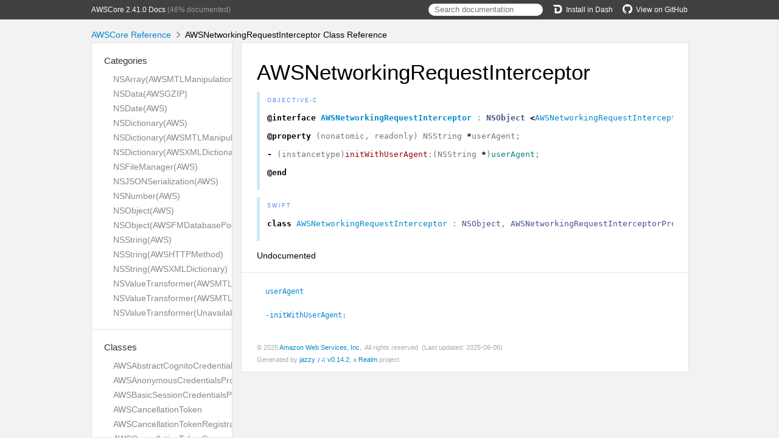

--- FILE ---
content_type: text/html; charset=utf-8
request_url: https://aws-amplify.github.io/aws-sdk-ios/docs/reference/AWSCore/Classes/AWSNetworkingRequestInterceptor.html
body_size: 5632
content:
<!DOCTYPE html>
<html lang="en">
  <head>
    <title>AWSNetworkingRequestInterceptor Class Reference</title>
    <link rel="stylesheet" type="text/css" href="../css/jazzy.css" />
    <link rel="stylesheet" type="text/css" href="../css/highlight.css" />
    <meta charset='utf-8'>
    <script src="../js/jquery.min.js" defer></script>
    <script src="../js/jazzy.js" defer></script>
    
    <script src="../js/lunr.min.js" defer></script>
    <script src="../js/typeahead.jquery.js" defer></script>
    <script src="../js/jazzy.search.js" defer></script>
  </head>
  <body>
    <a name="//apple_ref/objc/Class/AWSNetworkingRequestInterceptor" class="dashAnchor"></a>
    <a title="AWSNetworkingRequestInterceptor Class Reference"></a>
    <header>
      <div class="content-wrapper">
        <p><a href="../index.html">AWSCore 2.41.0 Docs</a> (46% documented)</p>
        <p class="header-right"><a href="https://github.com/aws-amplify/aws-sdk-ios"><img src="../img/gh.png" alt="GitHub"/>View on GitHub</a></p>
        <p class="header-right"><a href="dash-feed://https%3A%2F%2Faws-amplify.github.io%2Faws-sdk-ios%2Fdocs%2Freference%2Fdocsets%2FAWSCore.xml"><img src="../img/dash.png" alt="Dash"/>Install in Dash</a></p>
        <div class="header-right">
          <form role="search" action="../search.json">
            <input type="text" placeholder="Search documentation" data-typeahead>
          </form>
        </div>
      </div>
    </header>
    <div class="content-wrapper">
      <p id="breadcrumbs">
        <a href="../index.html">AWSCore Reference</a>
        <img id="carat" src="../img/carat.png" alt=""/>
        AWSNetworkingRequestInterceptor Class Reference
      </p>
    </div>
    <div class="content-wrapper">
      <nav class="sidebar">
        <ul class="nav-groups">
          <li class="nav-group-name">
            <a href="../Categories.html">Categories</a>
            <ul class="nav-group-tasks">
              <li class="nav-group-task">
                <a href="../Categories/NSArray%28AWSMTLManipulationAdditions%29.html">NSArray(AWSMTLManipulationAdditions)</a>
              </li>
              <li class="nav-group-task">
                <a href="../Categories/NSData%28AWSGZIP%29.html">NSData(AWSGZIP)</a>
              </li>
              <li class="nav-group-task">
                <a href="../Categories/NSDate%28AWS%29.html">NSDate(AWS)</a>
              </li>
              <li class="nav-group-task">
                <a href="../Categories/NSDictionary%28AWS%29.html">NSDictionary(AWS)</a>
              </li>
              <li class="nav-group-task">
                <a href="../Categories/NSDictionary%28AWSMTLManipulationAdditions%29.html">NSDictionary(AWSMTLManipulationAdditions)</a>
              </li>
              <li class="nav-group-task">
                <a href="../Categories/NSDictionary%28AWSXMLDictionary%29.html">NSDictionary(AWSXMLDictionary)</a>
              </li>
              <li class="nav-group-task">
                <a href="../Categories/NSFileManager%28AWS%29.html">NSFileManager(AWS)</a>
              </li>
              <li class="nav-group-task">
                <a href="../Categories/NSJSONSerialization%28AWS%29.html">NSJSONSerialization(AWS)</a>
              </li>
              <li class="nav-group-task">
                <a href="../Categories/NSNumber%28AWS%29.html">NSNumber(AWS)</a>
              </li>
              <li class="nav-group-task">
                <a href="../Categories/NSObject%28AWS%29.html">NSObject(AWS)</a>
              </li>
              <li class="nav-group-task">
                <a href="../Categories/NSObject%28AWSFMDatabasePoolDelegate%29.html">NSObject(AWSFMDatabasePoolDelegate)</a>
              </li>
              <li class="nav-group-task">
                <a href="../Categories/NSString%28AWS%29.html">NSString(AWS)</a>
              </li>
              <li class="nav-group-task">
                <a href="../Categories/NSString%28AWSHTTPMethod%29.html">NSString(AWSHTTPMethod)</a>
              </li>
              <li class="nav-group-task">
                <a href="../Categories/NSString%28AWSXMLDictionary%29.html">NSString(AWSXMLDictionary)</a>
              </li>
              <li class="nav-group-task">
                <a href="../Categories/NSValueTransformer%28AWSMTLInversionAdditions%29.html">NSValueTransformer(AWSMTLInversionAdditions)</a>
              </li>
              <li class="nav-group-task">
                <a href="../Categories/NSValueTransformer%28AWSMTLPredefinedTransformerAdditions%29.html">NSValueTransformer(AWSMTLPredefinedTransformerAdditions)</a>
              </li>
              <li class="nav-group-task">
                <a href="../Categories/NSValueTransformer%28UnavailableAWSMTLPredefinedTransformerAdditions%29.html">NSValueTransformer(UnavailableAWSMTLPredefinedTransformerAdditions)</a>
              </li>
            </ul>
          </li>
          <li class="nav-group-name">
            <a href="../Classes.html">Classes</a>
            <ul class="nav-group-tasks">
              <li class="nav-group-task">
                <a href="../Classes/AWSAbstractCognitoCredentialsProviderHelper.html">AWSAbstractCognitoCredentialsProviderHelper</a>
              </li>
              <li class="nav-group-task">
                <a href="../Classes.html#/c:objc(cs)AWSAnonymousCredentialsProvider">AWSAnonymousCredentialsProvider</a>
              </li>
              <li class="nav-group-task">
                <a href="../Classes/AWSBasicSessionCredentialsProvider.html">AWSBasicSessionCredentialsProvider</a>
              </li>
              <li class="nav-group-task">
                <a href="../Classes/AWSCancellationToken.html">AWSCancellationToken</a>
              </li>
              <li class="nav-group-task">
                <a href="../Classes/AWSCancellationTokenRegistration.html">AWSCancellationTokenRegistration</a>
              </li>
              <li class="nav-group-task">
                <a href="../Classes/AWSCancellationTokenSource.html">AWSCancellationTokenSource</a>
              </li>
              <li class="nav-group-task">
                <a href="../Classes/AWSClientContext.html">AWSClientContext</a>
              </li>
              <li class="nav-group-task">
                <a href="../Classes/AWSCognitoCredentialsProvider.html">AWSCognitoCredentialsProvider</a>
              </li>
              <li class="nav-group-task">
                <a href="../Classes/AWSCognitoCredentialsProviderHelper.html">AWSCognitoCredentialsProviderHelper</a>
              </li>
              <li class="nav-group-task">
                <a href="../Classes/AWSCognitoIdentity.html">AWSCognitoIdentity</a>
              </li>
              <li class="nav-group-task">
                <a href="../Classes/AWSCognitoIdentityCognitoIdentityProvider.html">AWSCognitoIdentityCognitoIdentityProvider</a>
              </li>
              <li class="nav-group-task">
                <a href="../Classes/AWSCognitoIdentityCreateIdentityPoolInput.html">AWSCognitoIdentityCreateIdentityPoolInput</a>
              </li>
              <li class="nav-group-task">
                <a href="../Classes/AWSCognitoIdentityCredentials.html">AWSCognitoIdentityCredentials</a>
              </li>
              <li class="nav-group-task">
                <a href="../Classes/AWSCognitoIdentityDeleteIdentitiesInput.html">AWSCognitoIdentityDeleteIdentitiesInput</a>
              </li>
              <li class="nav-group-task">
                <a href="../Classes/AWSCognitoIdentityDeleteIdentitiesResponse.html">AWSCognitoIdentityDeleteIdentitiesResponse</a>
              </li>
              <li class="nav-group-task">
                <a href="../Classes/AWSCognitoIdentityDeleteIdentityPoolInput.html">AWSCognitoIdentityDeleteIdentityPoolInput</a>
              </li>
              <li class="nav-group-task">
                <a href="../Classes/AWSCognitoIdentityDescribeIdentityInput.html">AWSCognitoIdentityDescribeIdentityInput</a>
              </li>
              <li class="nav-group-task">
                <a href="../Classes/AWSCognitoIdentityDescribeIdentityPoolInput.html">AWSCognitoIdentityDescribeIdentityPoolInput</a>
              </li>
              <li class="nav-group-task">
                <a href="../Classes/AWSCognitoIdentityGetCredentialsForIdentityInput.html">AWSCognitoIdentityGetCredentialsForIdentityInput</a>
              </li>
              <li class="nav-group-task">
                <a href="../Classes/AWSCognitoIdentityGetCredentialsForIdentityResponse.html">AWSCognitoIdentityGetCredentialsForIdentityResponse</a>
              </li>
              <li class="nav-group-task">
                <a href="../Classes/AWSCognitoIdentityGetIdInput.html">AWSCognitoIdentityGetIdInput</a>
              </li>
              <li class="nav-group-task">
                <a href="../Classes/AWSCognitoIdentityGetIdResponse.html">AWSCognitoIdentityGetIdResponse</a>
              </li>
              <li class="nav-group-task">
                <a href="../Classes/AWSCognitoIdentityGetIdentityPoolRolesInput.html">AWSCognitoIdentityGetIdentityPoolRolesInput</a>
              </li>
              <li class="nav-group-task">
                <a href="../Classes/AWSCognitoIdentityGetIdentityPoolRolesResponse.html">AWSCognitoIdentityGetIdentityPoolRolesResponse</a>
              </li>
              <li class="nav-group-task">
                <a href="../Classes/AWSCognitoIdentityGetOpenIdTokenForDeveloperIdentityInput.html">AWSCognitoIdentityGetOpenIdTokenForDeveloperIdentityInput</a>
              </li>
              <li class="nav-group-task">
                <a href="../Classes/AWSCognitoIdentityGetOpenIdTokenForDeveloperIdentityResponse.html">AWSCognitoIdentityGetOpenIdTokenForDeveloperIdentityResponse</a>
              </li>
              <li class="nav-group-task">
                <a href="../Classes/AWSCognitoIdentityGetOpenIdTokenInput.html">AWSCognitoIdentityGetOpenIdTokenInput</a>
              </li>
              <li class="nav-group-task">
                <a href="../Classes/AWSCognitoIdentityGetOpenIdTokenResponse.html">AWSCognitoIdentityGetOpenIdTokenResponse</a>
              </li>
              <li class="nav-group-task">
                <a href="../Classes/AWSCognitoIdentityGetPrincipalTagAttributeMapInput.html">AWSCognitoIdentityGetPrincipalTagAttributeMapInput</a>
              </li>
              <li class="nav-group-task">
                <a href="../Classes/AWSCognitoIdentityGetPrincipalTagAttributeMapResponse.html">AWSCognitoIdentityGetPrincipalTagAttributeMapResponse</a>
              </li>
              <li class="nav-group-task">
                <a href="../Classes/AWSCognitoIdentityIdentityDescription.html">AWSCognitoIdentityIdentityDescription</a>
              </li>
              <li class="nav-group-task">
                <a href="../Classes/AWSCognitoIdentityIdentityPool.html">AWSCognitoIdentityIdentityPool</a>
              </li>
              <li class="nav-group-task">
                <a href="../Classes/AWSCognitoIdentityIdentityPoolShortDescription.html">AWSCognitoIdentityIdentityPoolShortDescription</a>
              </li>
              <li class="nav-group-task">
                <a href="../Classes/AWSCognitoIdentityListIdentitiesInput.html">AWSCognitoIdentityListIdentitiesInput</a>
              </li>
              <li class="nav-group-task">
                <a href="../Classes/AWSCognitoIdentityListIdentitiesResponse.html">AWSCognitoIdentityListIdentitiesResponse</a>
              </li>
              <li class="nav-group-task">
                <a href="../Classes/AWSCognitoIdentityListIdentityPoolsInput.html">AWSCognitoIdentityListIdentityPoolsInput</a>
              </li>
              <li class="nav-group-task">
                <a href="../Classes/AWSCognitoIdentityListIdentityPoolsResponse.html">AWSCognitoIdentityListIdentityPoolsResponse</a>
              </li>
              <li class="nav-group-task">
                <a href="../Classes/AWSCognitoIdentityListTagsForResourceInput.html">AWSCognitoIdentityListTagsForResourceInput</a>
              </li>
              <li class="nav-group-task">
                <a href="../Classes/AWSCognitoIdentityListTagsForResourceResponse.html">AWSCognitoIdentityListTagsForResourceResponse</a>
              </li>
              <li class="nav-group-task">
                <a href="../Classes/AWSCognitoIdentityLookupDeveloperIdentityInput.html">AWSCognitoIdentityLookupDeveloperIdentityInput</a>
              </li>
              <li class="nav-group-task">
                <a href="../Classes/AWSCognitoIdentityLookupDeveloperIdentityResponse.html">AWSCognitoIdentityLookupDeveloperIdentityResponse</a>
              </li>
              <li class="nav-group-task">
                <a href="../Classes/AWSCognitoIdentityMappingRule.html">AWSCognitoIdentityMappingRule</a>
              </li>
              <li class="nav-group-task">
                <a href="../Classes/AWSCognitoIdentityMergeDeveloperIdentitiesInput.html">AWSCognitoIdentityMergeDeveloperIdentitiesInput</a>
              </li>
              <li class="nav-group-task">
                <a href="../Classes/AWSCognitoIdentityMergeDeveloperIdentitiesResponse.html">AWSCognitoIdentityMergeDeveloperIdentitiesResponse</a>
              </li>
              <li class="nav-group-task">
                <a href="../Classes/AWSCognitoIdentityResources.html">AWSCognitoIdentityResources</a>
              </li>
              <li class="nav-group-task">
                <a href="../Classes/AWSCognitoIdentityRoleMapping.html">AWSCognitoIdentityRoleMapping</a>
              </li>
              <li class="nav-group-task">
                <a href="../Classes/AWSCognitoIdentityRulesConfigurationType.html">AWSCognitoIdentityRulesConfigurationType</a>
              </li>
              <li class="nav-group-task">
                <a href="../Classes/AWSCognitoIdentitySetIdentityPoolRolesInput.html">AWSCognitoIdentitySetIdentityPoolRolesInput</a>
              </li>
              <li class="nav-group-task">
                <a href="../Classes/AWSCognitoIdentitySetPrincipalTagAttributeMapInput.html">AWSCognitoIdentitySetPrincipalTagAttributeMapInput</a>
              </li>
              <li class="nav-group-task">
                <a href="../Classes/AWSCognitoIdentitySetPrincipalTagAttributeMapResponse.html">AWSCognitoIdentitySetPrincipalTagAttributeMapResponse</a>
              </li>
              <li class="nav-group-task">
                <a href="../Classes/AWSCognitoIdentityTagResourceInput.html">AWSCognitoIdentityTagResourceInput</a>
              </li>
              <li class="nav-group-task">
                <a href="../Classes.html#/c:objc(cs)AWSCognitoIdentityTagResourceResponse">AWSCognitoIdentityTagResourceResponse</a>
              </li>
              <li class="nav-group-task">
                <a href="../Classes/AWSCognitoIdentityUnlinkDeveloperIdentityInput.html">AWSCognitoIdentityUnlinkDeveloperIdentityInput</a>
              </li>
              <li class="nav-group-task">
                <a href="../Classes/AWSCognitoIdentityUnlinkIdentityInput.html">AWSCognitoIdentityUnlinkIdentityInput</a>
              </li>
              <li class="nav-group-task">
                <a href="../Classes/AWSCognitoIdentityUnprocessedIdentityId.html">AWSCognitoIdentityUnprocessedIdentityId</a>
              </li>
              <li class="nav-group-task">
                <a href="../Classes/AWSCognitoIdentityUntagResourceInput.html">AWSCognitoIdentityUntagResourceInput</a>
              </li>
              <li class="nav-group-task">
                <a href="../Classes.html#/c:objc(cs)AWSCognitoIdentityUntagResourceResponse">AWSCognitoIdentityUntagResourceResponse</a>
              </li>
              <li class="nav-group-task">
                <a href="../Classes/AWSCredentials.html">AWSCredentials</a>
              </li>
              <li class="nav-group-task">
                <a href="../Classes/AWSDDASLLogCapture.html">AWSDDASLLogCapture</a>
              </li>
              <li class="nav-group-task">
                <a href="../Classes/AWSDDASLLogger.html">AWSDDASLLogger</a>
              </li>
              <li class="nav-group-task">
                <a href="../Classes/AWSDDAbstractDatabaseLogger.html">AWSDDAbstractDatabaseLogger</a>
              </li>
              <li class="nav-group-task">
                <a href="../Classes/AWSDDAbstractLogger.html">AWSDDAbstractLogger</a>
              </li>
              <li class="nav-group-task">
                <a href="../Classes.html#/c:objc(cs)AWSDDAtomicCounter">AWSDDAtomicCounter</a>
              </li>
              <li class="nav-group-task">
                <a href="../Classes/AWSDDContextAllowlistFilterLogFormatter.html">AWSDDContextAllowlistFilterLogFormatter</a>
              </li>
              <li class="nav-group-task">
                <a href="../Classes/AWSDDContextDenylistFilterLogFormatter.html">AWSDDContextDenylistFilterLogFormatter</a>
              </li>
              <li class="nav-group-task">
                <a href="../Classes/AWSDDDispatchQueueLogFormatter.html">AWSDDDispatchQueueLogFormatter</a>
              </li>
              <li class="nav-group-task">
                <a href="../Classes/AWSDDFileLogPlainTextMessageSerializer.html">AWSDDFileLogPlainTextMessageSerializer</a>
              </li>
              <li class="nav-group-task">
                <a href="../Classes/AWSDDFileLogger.html">AWSDDFileLogger</a>
              </li>
              <li class="nav-group-task">
                <a href="../Classes/AWSDDLog.html">AWSDDLog</a>
              </li>
              <li class="nav-group-task">
                <a href="../Classes/AWSDDLogFileFormatterDefault.html">AWSDDLogFileFormatterDefault</a>
              </li>
              <li class="nav-group-task">
                <a href="../Classes/AWSDDLogFileInfo.html">AWSDDLogFileInfo</a>
              </li>
              <li class="nav-group-task">
                <a href="../Classes/AWSDDLogFileManagerDefault.html">AWSDDLogFileManagerDefault</a>
              </li>
              <li class="nav-group-task">
                <a href="../Classes/AWSDDLogMessage.html">AWSDDLogMessage</a>
              </li>
              <li class="nav-group-task">
                <a href="../Classes/AWSDDLoggerInformation.html">AWSDDLoggerInformation</a>
              </li>
              <li class="nav-group-task">
                <a href="../Classes/AWSDDMultiFormatter.html">AWSDDMultiFormatter</a>
              </li>
              <li class="nav-group-task">
                <a href="../Classes/AWSDDOSLogger.html">AWSDDOSLogger</a>
              </li>
              <li class="nav-group-task">
                <a href="../Classes/AWSDDTTYLogger.html">AWSDDTTYLogger</a>
              </li>
              <li class="nav-group-task">
                <a href="../Classes/AWSEC2ParamBuilder.html">AWSEC2ParamBuilder</a>
              </li>
              <li class="nav-group-task">
                <a href="../Classes.html#/c:objc(cs)AWSEC2TimestampSerialization">AWSEC2TimestampSerialization</a>
              </li>
              <li class="nav-group-task">
                <a href="../Classes/AWSEndpoint.html">AWSEndpoint</a>
              </li>
              <li class="nav-group-task">
                <a href="../Classes/AWSExecutor.html">AWSExecutor</a>
              </li>
              <li class="nav-group-task">
                <a href="../Classes/AWSFMDatabase.html">AWSFMDatabase</a>
              </li>
              <li class="nav-group-task">
                <a href="../Classes/AWSFMDatabasePool.html">AWSFMDatabasePool</a>
              </li>
              <li class="nav-group-task">
                <a href="../Classes/AWSFMDatabaseQueue.html">AWSFMDatabaseQueue</a>
              </li>
              <li class="nav-group-task">
                <a href="../Classes/AWSFMResultSet.html">AWSFMResultSet</a>
              </li>
              <li class="nav-group-task">
                <a href="../Classes/AWSFMStatement.html">AWSFMStatement</a>
              </li>
              <li class="nav-group-task">
                <a href="../Classes/AWSInfo.html">AWSInfo</a>
              </li>
              <li class="nav-group-task">
                <a href="../Classes/AWSJSONBuilder.html">AWSJSONBuilder</a>
              </li>
              <li class="nav-group-task">
                <a href="../Classes/AWSJSONDictionary.html">AWSJSONDictionary</a>
              </li>
              <li class="nav-group-task">
                <a href="../Classes/AWSJSONParser.html">AWSJSONParser</a>
              </li>
              <li class="nav-group-task">
                <a href="../Classes/AWSJSONRequestSerializer.html">AWSJSONRequestSerializer</a>
              </li>
              <li class="nav-group-task">
                <a href="../Classes/AWSJSONResponseSerializer.html">AWSJSONResponseSerializer</a>
              </li>
              <li class="nav-group-task">
                <a href="../Classes.html#/c:objc(cs)AWSJSONTimestampSerialization">AWSJSONTimestampSerialization</a>
              </li>
              <li class="nav-group-task">
                <a href="../Classes/AWSKSReachability.html">AWSKSReachability</a>
              </li>
              <li class="nav-group-task">
                <a href="../Classes/AWSKSReachableOperation.html">AWSKSReachableOperation</a>
              </li>
              <li class="nav-group-task">
                <a href="../Classes/AWSLogger.html">AWSLogger</a>
              </li>
              <li class="nav-group-task">
                <a href="../Classes/AWSMTLJSONAdapter.html">AWSMTLJSONAdapter</a>
              </li>
              <li class="nav-group-task">
                <a href="../Classes/AWSMTLManagedObjectAdapter.html">AWSMTLManagedObjectAdapter</a>
              </li>
              <li class="nav-group-task">
                <a href="../Classes/AWSMTLModel.html">AWSMTLModel</a>
              </li>
              <li class="nav-group-task">
                <a href="../Classes/AWSMTLValueTransformer.html">AWSMTLValueTransformer</a>
              </li>
              <li class="nav-group-task">
                <a href="../Classes.html#/c:objc(cs)AWSModel">AWSModel</a>
              </li>
              <li class="nav-group-task">
                <a href="../Classes/AWSModelUtility.html">AWSModelUtility</a>
              </li>
              <li class="nav-group-task">
                <a href="../Classes/AWSNSCodingUtilities.html">AWSNSCodingUtilities</a>
              </li>
              <li class="nav-group-task">
                <a href="../Classes/AWSNetworking.html">AWSNetworking</a>
              </li>
              <li class="nav-group-task">
                <a href="../Classes/AWSNetworkingConfiguration.html">AWSNetworkingConfiguration</a>
              </li>
              <li class="nav-group-task">
                <a href="../Classes/AWSNetworkingHelpers.html">AWSNetworkingHelpers</a>
              </li>
              <li class="nav-group-task">
                <a href="../Classes/AWSNetworkingRequest.html">AWSNetworkingRequest</a>
              </li>
              <li class="nav-group-task">
                <a href="../Classes/AWSNetworkingRequestInterceptor.html">AWSNetworkingRequestInterceptor</a>
              </li>
              <li class="nav-group-task">
                <a href="../Classes/AWSQueryParamBuilder.html">AWSQueryParamBuilder</a>
              </li>
              <li class="nav-group-task">
                <a href="../Classes/AWSQueryStringRequestSerializer.html">AWSQueryStringRequestSerializer</a>
              </li>
              <li class="nav-group-task">
                <a href="../Classes.html#/c:objc(cs)AWSQueryTimestampSerialization">AWSQueryTimestampSerialization</a>
              </li>
              <li class="nav-group-task">
                <a href="../Classes/AWSRequest.html">AWSRequest</a>
              </li>
              <li class="nav-group-task">
                <a href="../Classes/AWSS3ChunkedEncodingInputStream.html">AWSS3ChunkedEncodingInputStream</a>
              </li>
              <li class="nav-group-task">
                <a href="../Classes/AWSSTS.html">AWSSTS</a>
              </li>
              <li class="nav-group-task">
                <a href="../Classes/AWSSTSAssumeRoleRequest.html">AWSSTSAssumeRoleRequest</a>
              </li>
              <li class="nav-group-task">
                <a href="../Classes/AWSSTSAssumeRoleResponse.html">AWSSTSAssumeRoleResponse</a>
              </li>
              <li class="nav-group-task">
                <a href="../Classes/AWSSTSAssumeRoleWithSAMLRequest.html">AWSSTSAssumeRoleWithSAMLRequest</a>
              </li>
              <li class="nav-group-task">
                <a href="../Classes/AWSSTSAssumeRoleWithSAMLResponse.html">AWSSTSAssumeRoleWithSAMLResponse</a>
              </li>
              <li class="nav-group-task">
                <a href="../Classes/AWSSTSAssumeRoleWithWebIdentityRequest.html">AWSSTSAssumeRoleWithWebIdentityRequest</a>
              </li>
              <li class="nav-group-task">
                <a href="../Classes/AWSSTSAssumeRoleWithWebIdentityResponse.html">AWSSTSAssumeRoleWithWebIdentityResponse</a>
              </li>
              <li class="nav-group-task">
                <a href="../Classes/AWSSTSAssumedRoleUser.html">AWSSTSAssumedRoleUser</a>
              </li>
              <li class="nav-group-task">
                <a href="../Classes/AWSSTSCredentials.html">AWSSTSCredentials</a>
              </li>
              <li class="nav-group-task">
                <a href="../Classes/AWSSTSDecodeAuthorizationMessageRequest.html">AWSSTSDecodeAuthorizationMessageRequest</a>
              </li>
              <li class="nav-group-task">
                <a href="../Classes/AWSSTSDecodeAuthorizationMessageResponse.html">AWSSTSDecodeAuthorizationMessageResponse</a>
              </li>
              <li class="nav-group-task">
                <a href="../Classes/AWSSTSFederatedUser.html">AWSSTSFederatedUser</a>
              </li>
              <li class="nav-group-task">
                <a href="../Classes/AWSSTSGetAccessKeyInfoRequest.html">AWSSTSGetAccessKeyInfoRequest</a>
              </li>
              <li class="nav-group-task">
                <a href="../Classes/AWSSTSGetAccessKeyInfoResponse.html">AWSSTSGetAccessKeyInfoResponse</a>
              </li>
              <li class="nav-group-task">
                <a href="../Classes.html#/c:objc(cs)AWSSTSGetCallerIdentityRequest">AWSSTSGetCallerIdentityRequest</a>
              </li>
              <li class="nav-group-task">
                <a href="../Classes/AWSSTSGetCallerIdentityResponse.html">AWSSTSGetCallerIdentityResponse</a>
              </li>
              <li class="nav-group-task">
                <a href="../Classes/AWSSTSGetFederationTokenRequest.html">AWSSTSGetFederationTokenRequest</a>
              </li>
              <li class="nav-group-task">
                <a href="../Classes/AWSSTSGetFederationTokenResponse.html">AWSSTSGetFederationTokenResponse</a>
              </li>
              <li class="nav-group-task">
                <a href="../Classes/AWSSTSGetSessionTokenRequest.html">AWSSTSGetSessionTokenRequest</a>
              </li>
              <li class="nav-group-task">
                <a href="../Classes/AWSSTSGetSessionTokenResponse.html">AWSSTSGetSessionTokenResponse</a>
              </li>
              <li class="nav-group-task">
                <a href="../Classes/AWSSTSPolicyDescriptorType.html">AWSSTSPolicyDescriptorType</a>
              </li>
              <li class="nav-group-task">
                <a href="../Classes/AWSSTSProvidedContext.html">AWSSTSProvidedContext</a>
              </li>
              <li class="nav-group-task">
                <a href="../Classes/AWSSTSResources.html">AWSSTSResources</a>
              </li>
              <li class="nav-group-task">
                <a href="../Classes/AWSSTSTag.html">AWSSTSTag</a>
              </li>
              <li class="nav-group-task">
                <a href="../Classes/AWSService.html">AWSService</a>
              </li>
              <li class="nav-group-task">
                <a href="../Classes/AWSServiceConfiguration.html">AWSServiceConfiguration</a>
              </li>
              <li class="nav-group-task">
                <a href="../Classes/AWSServiceInfo.html">AWSServiceInfo</a>
              </li>
              <li class="nav-group-task">
                <a href="../Classes/AWSServiceManager.html">AWSServiceManager</a>
              </li>
              <li class="nav-group-task">
                <a href="../Classes/AWSSignatureSignerUtility.html">AWSSignatureSignerUtility</a>
              </li>
              <li class="nav-group-task">
                <a href="../Classes/AWSSignatureV2Signer.html">AWSSignatureV2Signer</a>
              </li>
              <li class="nav-group-task">
                <a href="../Classes/AWSSignatureV4Signer.html">AWSSignatureV4Signer</a>
              </li>
              <li class="nav-group-task">
                <a href="../Classes/AWSStaticCredentialsProvider.html">AWSStaticCredentialsProvider</a>
              </li>
              <li class="nav-group-task">
                <a href="../Classes/AWSSynchronizedMutableDictionary.html">AWSSynchronizedMutableDictionary</a>
              </li>
              <li class="nav-group-task">
                <a href="../Classes/AWSTask.html">AWSTask</a>
              </li>
              <li class="nav-group-task">
                <a href="../Classes/AWSTaskCompletionSource.html">AWSTaskCompletionSource</a>
              </li>
              <li class="nav-group-task">
                <a href="../Classes/AWSTimestampSerialization.html">AWSTimestampSerialization</a>
              </li>
              <li class="nav-group-task">
                <a href="../Classes/AWSUICKeyChainStore.html">AWSUICKeyChainStore</a>
              </li>
              <li class="nav-group-task">
                <a href="../Classes/AWSURLRequestRetryHandler.html">AWSURLRequestRetryHandler</a>
              </li>
              <li class="nav-group-task">
                <a href="../Classes/AWSURLSessionManager.html">AWSURLSessionManager</a>
              </li>
              <li class="nav-group-task">
                <a href="../Classes/AWSWebIdentityCredentialsProvider.html">AWSWebIdentityCredentialsProvider</a>
              </li>
              <li class="nav-group-task">
                <a href="../Classes/AWSXMLBuilder.html">AWSXMLBuilder</a>
              </li>
              <li class="nav-group-task">
                <a href="../Classes/AWSXMLDictionaryParser.html">AWSXMLDictionaryParser</a>
              </li>
              <li class="nav-group-task">
                <a href="../Classes/AWSXMLParser.html">AWSXMLParser</a>
              </li>
              <li class="nav-group-task">
                <a href="../Classes/AWSXMLRequestSerializer.html">AWSXMLRequestSerializer</a>
              </li>
              <li class="nav-group-task">
                <a href="../Classes/AWSXMLResponseSerializer.html">AWSXMLResponseSerializer</a>
              </li>
              <li class="nav-group-task">
                <a href="../Classes.html#/c:objc(cs)AWSXMLTimestampSerialization">AWSXMLTimestampSerialization</a>
              </li>
            </ul>
          </li>
          <li class="nav-group-name">
            <a href="../Constants.html">Constants</a>
            <ul class="nav-group-tasks">
              <li class="nav-group-task">
                <a href="../Constants.html#/c:@AWSBoltsFrameworkVersionString">AWSBoltsFrameworkVersionString</a>
              </li>
              <li class="nav-group-task">
                <a href="../Constants.html#/c:@AWSClientContextHeader">AWSClientContextHeader</a>
              </li>
              <li class="nav-group-task">
                <a href="../Constants.html#/c:@AWSClientContextHeaderEncoding">AWSClientContextHeaderEncoding</a>
              </li>
              <li class="nav-group-task">
                <a href="../Constants.html#/c:@AWSClientContextVersion">AWSClientContextVersion</a>
              </li>
              <li class="nav-group-task">
                <a href="../Constants.html#/c:@AWSCognitoCredentialsProviderErrorDomain">AWSCognitoCredentialsProviderErrorDomain</a>
              </li>
              <li class="nav-group-task">
                <a href="../Constants.html#/c:@AWSCognitoCredentialsProviderHelperErrorDomain">AWSCognitoCredentialsProviderHelperErrorDomain</a>
              </li>
              <li class="nav-group-task">
                <a href="../Constants.html#/c:@AWSCognitoIdentityErrorDomain">AWSCognitoIdentityErrorDomain</a>
              </li>
              <li class="nav-group-task">
                <a href="../Constants.html#/c:@AWSCognitoIdentityIdChangedNotification">AWSCognitoIdentityIdChangedNotification</a>
              </li>
              <li class="nav-group-task">
                <a href="../Constants.html#/c:@AWSCognitoNotificationNewId">AWSCognitoNotificationNewId</a>
              </li>
              <li class="nav-group-task">
                <a href="../Constants.html#/c:@AWSCognitoNotificationPreviousId">AWSCognitoNotificationPreviousId</a>
              </li>
              <li class="nav-group-task">
                <a href="../Constants.html#/c:@AWSCoreVersionNumber">AWSCoreVersionNumber</a>
              </li>
              <li class="nav-group-task">
                <a href="../Constants.html#/c:@AWSCoreVersionString">AWSCoreVersionString</a>
              </li>
              <li class="nav-group-task">
                <a href="../Constants.html#/c:@AWSDDLoggerNameASL">AWSDDLoggerNameASL</a>
              </li>
              <li class="nav-group-task">
                <a href="../Constants.html#/c:@AWSDDLoggerNameFile">AWSDDLoggerNameFile</a>
              </li>
              <li class="nav-group-task">
                <a href="../Constants.html#/c:@AWSDDLoggerNameOS">AWSDDLoggerNameOS</a>
              </li>
              <li class="nav-group-task">
                <a href="../Constants.html#/c:@AWSDDLoggerNameTTY">AWSDDLoggerNameTTY</a>
              </li>
              <li class="nav-group-task">
                <a href="../Constants.html#/c:@AWSDDQualityOfServiceBackground">AWSDDQualityOfServiceBackground</a>
              </li>
              <li class="nav-group-task">
                <a href="../Constants.html#/c:@AWSDDQualityOfServiceDefault">AWSDDQualityOfServiceDefault</a>
              </li>
              <li class="nav-group-task">
                <a href="../Constants.html#/c:@AWSDDQualityOfServiceUnspecified">AWSDDQualityOfServiceUnspecified</a>
              </li>
              <li class="nav-group-task">
                <a href="../Constants.html#/c:@AWSDDQualityOfServiceUserInitiated">AWSDDQualityOfServiceUserInitiated</a>
              </li>
              <li class="nav-group-task">
                <a href="../Constants.html#/c:@AWSDDQualityOfServiceUserInteractive">AWSDDQualityOfServiceUserInteractive</a>
              </li>
              <li class="nav-group-task">
                <a href="../Constants.html#/c:@AWSDDQualityOfServiceUtility">AWSDDQualityOfServiceUtility</a>
              </li>
              <li class="nav-group-task">
                <a href="../Constants.html#/c:@AWSDateISO8601DateFormat1">AWSDateISO8601DateFormat1</a>
              </li>
              <li class="nav-group-task">
                <a href="../Constants.html#/c:@AWSDateISO8601DateFormat2">AWSDateISO8601DateFormat2</a>
              </li>
              <li class="nav-group-task">
                <a href="../Constants.html#/c:@AWSDateISO8601DateFormat3">AWSDateISO8601DateFormat3</a>
              </li>
              <li class="nav-group-task">
                <a href="../Constants.html#/c:@AWSDateRFC822DateFormat1">AWSDateRFC822DateFormat1</a>
              </li>
              <li class="nav-group-task">
                <a href="../Constants.html#/c:@AWSDateShortDateFormat1">AWSDateShortDateFormat1</a>
              </li>
              <li class="nav-group-task">
                <a href="../Constants.html#/c:@AWSDateShortDateFormat2">AWSDateShortDateFormat2</a>
              </li>
              <li class="nav-group-task">
                <a href="../Constants.html#/c:@AWSEC2ParamBuilderErrorDomain">AWSEC2ParamBuilderErrorDomain</a>
              </li>
              <li class="nav-group-task">
                <a href="../Constants.html#/c:@AWSIdentityProviderAmazonCognitoIdentity">AWSIdentityProviderAmazonCognitoIdentity</a>
              </li>
              <li class="nav-group-task">
                <a href="../Constants.html#/c:@AWSIdentityProviderApple">AWSIdentityProviderApple</a>
              </li>
              <li class="nav-group-task">
                <a href="../Constants.html#/c:@AWSIdentityProviderDigits">AWSIdentityProviderDigits</a>
              </li>
              <li class="nav-group-task">
                <a href="../Constants.html#/c:@AWSIdentityProviderFacebook">AWSIdentityProviderFacebook</a>
              </li>
              <li class="nav-group-task">
                <a href="../Constants.html#/c:@AWSIdentityProviderGoogle">AWSIdentityProviderGoogle</a>
              </li>
              <li class="nav-group-task">
                <a href="../Constants.html#/c:@AWSIdentityProviderLoginWithAmazon">AWSIdentityProviderLoginWithAmazon</a>
              </li>
              <li class="nav-group-task">
                <a href="../Constants.html#/c:@AWSIdentityProviderTwitter">AWSIdentityProviderTwitter</a>
              </li>
              <li class="nav-group-task">
                <a href="../Constants.html#/c:@AWSInfoDefault">AWSInfoDefault</a>
              </li>
              <li class="nav-group-task">
                <a href="../Constants.html#/c:@AWSJSONBuilderErrorDomain">AWSJSONBuilderErrorDomain</a>
              </li>
              <li class="nav-group-task">
                <a href="../Constants.html#/c:@AWSJSONParserErrorDomain">AWSJSONParserErrorDomain</a>
              </li>
              <li class="nav-group-task">
                <a href="../Constants.html#/c:@AWSMTLBooleanValueTransformerName">AWSMTLBooleanValueTransformerName</a>
              </li>
              <li class="nav-group-task">
                <a href="../Constants.html#/c:@AWSMTLJSONAdapterErrorDomain">AWSMTLJSONAdapterErrorDomain</a>
              </li>
              <li class="nav-group-task">
                <a href="../Constants.html#/c:@AWSMTLJSONAdapterErrorInvalidJSONDictionary">AWSMTLJSONAdapterErrorInvalidJSONDictionary</a>
              </li>
              <li class="nav-group-task">
                <a href="../Constants.html#/c:@AWSMTLJSONAdapterErrorInvalidJSONMapping">AWSMTLJSONAdapterErrorInvalidJSONMapping</a>
              </li>
              <li class="nav-group-task">
                <a href="../Constants.html#/c:@AWSMTLJSONAdapterErrorNoClassFound">AWSMTLJSONAdapterErrorNoClassFound</a>
              </li>
              <li class="nav-group-task">
                <a href="../Constants.html#/c:@AWSMTLManagedObjectAdapterErrorDomain">AWSMTLManagedObjectAdapterErrorDomain</a>
              </li>
              <li class="nav-group-task">
                <a href="../Constants.html#/c:@AWSMTLManagedObjectAdapterErrorInitializationFailed">AWSMTLManagedObjectAdapterErrorInitializationFailed</a>
              </li>
              <li class="nav-group-task">
                <a href="../Constants.html#/c:@AWSMTLManagedObjectAdapterErrorInvalidManagedObjectKey">AWSMTLManagedObjectAdapterErrorInvalidManagedObjectKey</a>
              </li>
              <li class="nav-group-task">
                <a href="../Constants.html#/c:@AWSMTLManagedObjectAdapterErrorInvalidManagedObjectMapping">AWSMTLManagedObjectAdapterErrorInvalidManagedObjectMapping</a>
              </li>
              <li class="nav-group-task">
                <a href="../Constants.html#/c:@AWSMTLManagedObjectAdapterErrorNoClassFound">AWSMTLManagedObjectAdapterErrorNoClassFound</a>
              </li>
              <li class="nav-group-task">
                <a href="../Constants.html#/c:@AWSMTLManagedObjectAdapterErrorUniqueFetchRequestFailed">AWSMTLManagedObjectAdapterErrorUniqueFetchRequestFailed</a>
              </li>
              <li class="nav-group-task">
                <a href="../Constants.html#/c:@AWSMTLManagedObjectAdapterErrorUnsupportedManagedObjectPropertyType">AWSMTLManagedObjectAdapterErrorUnsupportedManagedObjectPropertyType</a>
              </li>
              <li class="nav-group-task">
                <a href="../Constants.html#/c:@AWSMTLManagedObjectAdapterErrorUnsupportedRelationshipClass">AWSMTLManagedObjectAdapterErrorUnsupportedRelationshipClass</a>
              </li>
              <li class="nav-group-task">
                <a href="../Constants.html#/c:@AWSMTLURLValueTransformerName">AWSMTLURLValueTransformerName</a>
              </li>
              <li class="nav-group-task">
                <a href="../Constants.html#/c:@AWSMantleVersionNumber">AWSMantleVersionNumber</a>
              </li>
              <li class="nav-group-task">
                <a href="../Constants.html#/c:@AWSMantleVersionString">AWSMantleVersionString</a>
              </li>
              <li class="nav-group-task">
                <a href="../Constants.html#/c:@AWSNetworkingErrorDomain">AWSNetworkingErrorDomain</a>
              </li>
              <li class="nav-group-task">
                <a href="../Constants.html#/c:@AWSQueryParamBuilderErrorDomain">AWSQueryParamBuilderErrorDomain</a>
              </li>
              <li class="nav-group-task">
                <a href="../Constants.html#/c:@AWSResponseObjectErrorUserInfoKey">AWSResponseObjectErrorUserInfoKey</a>
              </li>
              <li class="nav-group-task">
                <a href="../Constants.html#/c:@AWSSTSErrorDomain">AWSSTSErrorDomain</a>
              </li>
              <li class="nav-group-task">
                <a href="../Constants.html#/c:@AWSServiceErrorDomain">AWSServiceErrorDomain</a>
              </li>
              <li class="nav-group-task">
                <a href="../Constants.html#/c:@AWSSignatureV4Algorithm">AWSSignatureV4Algorithm</a>
              </li>
              <li class="nav-group-task">
                <a href="../Constants.html#/c:@AWSSignatureV4Terminator">AWSSignatureV4Terminator</a>
              </li>
              <li class="nav-group-task">
                <a href="../Constants.html#/c:@AWSTaskErrorDomain">AWSTaskErrorDomain</a>
              </li>
              <li class="nav-group-task">
                <a href="../Constants.html#/c:@AWSTaskMultipleErrorsUserInfoKey">AWSTaskMultipleErrorsUserInfoKey</a>
              </li>
              <li class="nav-group-task">
                <a href="../Constants.html#/c:@AWSTimestampSerializationErrorDomain">AWSTimestampSerializationErrorDomain</a>
              </li>
              <li class="nav-group-task">
                <a href="../Constants.html#/c:@AWSUICKeyChainStoreErrorDomain">AWSUICKeyChainStoreErrorDomain</a>
              </li>
              <li class="nav-group-task">
                <a href="../Constants.html#/c:@AWSValidationErrorDomain">AWSValidationErrorDomain</a>
              </li>
              <li class="nav-group-task">
                <a href="../Constants.html#/c:@AWSXMLBuilderErrorDomain">AWSXMLBuilderErrorDomain</a>
              </li>
              <li class="nav-group-task">
                <a href="../Constants.html#/c:AWSXMLDictionary.h@AWSXMLDictionaryAttributePrefix">AWSXMLDictionaryAttributePrefix</a>
              </li>
              <li class="nav-group-task">
                <a href="../Constants.html#/c:AWSXMLDictionary.h@AWSXMLDictionaryAttributesKey">AWSXMLDictionaryAttributesKey</a>
              </li>
              <li class="nav-group-task">
                <a href="../Constants.html#/c:AWSXMLDictionary.h@AWSXMLDictionaryCommentsKey">AWSXMLDictionaryCommentsKey</a>
              </li>
              <li class="nav-group-task">
                <a href="../Constants.html#/c:AWSXMLDictionary.h@AWSXMLDictionaryNodeNameKey">AWSXMLDictionaryNodeNameKey</a>
              </li>
              <li class="nav-group-task">
                <a href="../Constants.html#/c:AWSXMLDictionary.h@AWSXMLDictionaryTextKey">AWSXMLDictionaryTextKey</a>
              </li>
              <li class="nav-group-task">
                <a href="../Constants.html#/c:@AWSXMLParserErrorDomain">AWSXMLParserErrorDomain</a>
              </li>
              <li class="nav-group-task">
                <a href="../Constants.html#/c:@AWSiOSSDKVersion">AWSiOSSDKVersion</a>
              </li>
              <li class="nav-group-task">
                <a href="../Constants.html#/c:@kAWSDDASLAWSDDLogValue">kAWSDDASLAWSDDLogValue</a>
              </li>
              <li class="nav-group-task">
                <a href="../Constants.html#/c:@kAWSDDASLKeyAWSDDLog">kAWSDDASLKeyAWSDDLog</a>
              </li>
              <li class="nav-group-task">
                <a href="../Constants.html#/c:@kAWSDDDefaultLogFilesDiskQuota">kAWSDDDefaultLogFilesDiskQuota</a>
              </li>
              <li class="nav-group-task">
                <a href="../Constants.html#/c:@kAWSDDDefaultLogMaxFileSize">kAWSDDDefaultLogMaxFileSize</a>
              </li>
              <li class="nav-group-task">
                <a href="../Constants.html#/c:@kAWSDDDefaultLogMaxNumLogFiles">kAWSDDDefaultLogMaxNumLogFiles</a>
              </li>
              <li class="nav-group-task">
                <a href="../Constants.html#/c:@kAWSDDDefaultLogRollingFrequency">kAWSDDDefaultLogRollingFrequency</a>
              </li>
              <li class="nav-group-task">
                <a href="../Constants.html#/c:@kAWSMultipleErrorsError">kAWSMultipleErrorsError</a>
              </li>
            </ul>
          </li>
          <li class="nav-group-name">
            <a href="../Enums.html">Enumerations</a>
            <ul class="nav-group-tasks">
              <li class="nav-group-task">
                <a href="../Enums/AWSCognitoCredentialsProviderErrorType.html">AWSCognitoCredentialsProviderErrorType</a>
              </li>
              <li class="nav-group-task">
                <a href="../Enums/AWSCognitoCredentialsProviderHelperErrorType.html">AWSCognitoCredentialsProviderHelperErrorType</a>
              </li>
              <li class="nav-group-task">
                <a href="../Enums/AWSCognitoIdentityAmbiguousRoleResolutionType.html">AWSCognitoIdentityAmbiguousRoleResolutionType</a>
              </li>
              <li class="nav-group-task">
                <a href="../Enums/AWSCognitoIdentityErrorCode.html">AWSCognitoIdentityErrorCode</a>
              </li>
              <li class="nav-group-task">
                <a href="../Enums/AWSCognitoIdentityErrorType.html">AWSCognitoIdentityErrorType</a>
              </li>
              <li class="nav-group-task">
                <a href="../Enums/AWSCognitoIdentityMappingRuleMatchType.html">AWSCognitoIdentityMappingRuleMatchType</a>
              </li>
              <li class="nav-group-task">
                <a href="../Enums/AWSCognitoIdentityRoleMappingType.html">AWSCognitoIdentityRoleMappingType</a>
              </li>
              <li class="nav-group-task">
                <a href="../Enums/AWSDDDispatchQueueLogFormatterMode.html">AWSDDDispatchQueueLogFormatterMode</a>
              </li>
              <li class="nav-group-task">
                <a href="../Enums/AWSDDLogFlag.html">AWSDDLogFlag</a>
              </li>
              <li class="nav-group-task">
                <a href="../Enums/AWSDDLogLevel.html">AWSDDLogLevel</a>
              </li>
              <li class="nav-group-task">
                <a href="../Enums/AWSDDLogMessageOptions.html">AWSDDLogMessageOptions</a>
              </li>
              <li class="nav-group-task">
                <a href="../Enums/AWSEC2ParamBuilderErrorType.html">AWSEC2ParamBuilderErrorType</a>
              </li>
              <li class="nav-group-task">
                <a href="../Enums/AWSHTTPMethod.html">AWSHTTPMethod</a>
              </li>
              <li class="nav-group-task">
                <a href="../Enums/AWSJSONBuilderErrorType.html">AWSJSONBuilderErrorType</a>
              </li>
              <li class="nav-group-task">
                <a href="../Enums/AWSJSONParserErrorType.html">AWSJSONParserErrorType</a>
              </li>
              <li class="nav-group-task">
                <a href="../Enums/AWSLogLevel.html">AWSLogLevel</a>
              </li>
              <li class="nav-group-task">
                <a href="../Enums/AWSMTLModelEncodingBehavior.html">AWSMTLModelEncodingBehavior</a>
              </li>
              <li class="nav-group-task">
                <a href="../Enums/AWSNetworkingErrorType.html">AWSNetworkingErrorType</a>
              </li>
              <li class="nav-group-task">
                <a href="../Enums/AWSNetworkingRetryType.html">AWSNetworkingRetryType</a>
              </li>
              <li class="nav-group-task">
                <a href="../Enums/AWSQueryParamBuilderErrorType.html">AWSQueryParamBuilderErrorType</a>
              </li>
              <li class="nav-group-task">
                <a href="../Enums/AWSRegionType.html">AWSRegionType</a>
              </li>
              <li class="nav-group-task">
                <a href="../Enums/AWSSTSErrorType.html">AWSSTSErrorType</a>
              </li>
              <li class="nav-group-task">
                <a href="../Enums/AWSServiceErrorType.html">AWSServiceErrorType</a>
              </li>
              <li class="nav-group-task">
                <a href="../Enums/AWSServiceType.html">AWSServiceType</a>
              </li>
              <li class="nav-group-task">
                <a href="../Enums/AWSTimestampSerializationError.html">AWSTimestampSerializationError</a>
              </li>
              <li class="nav-group-task">
                <a href="../Enums/AWSUICKeyChainStoreAccessibility.html">AWSUICKeyChainStoreAccessibility</a>
              </li>
              <li class="nav-group-task">
                <a href="../Enums/AWSUICKeyChainStoreAuthenticationPolicy.html">AWSUICKeyChainStoreAuthenticationPolicy</a>
              </li>
              <li class="nav-group-task">
                <a href="../Enums/AWSUICKeyChainStoreAuthenticationType.html">AWSUICKeyChainStoreAuthenticationType</a>
              </li>
              <li class="nav-group-task">
                <a href="../Enums/AWSUICKeyChainStoreErrorCode.html">AWSUICKeyChainStoreErrorCode</a>
              </li>
              <li class="nav-group-task">
                <a href="../Enums/AWSUICKeyChainStoreItemClass.html">AWSUICKeyChainStoreItemClass</a>
              </li>
              <li class="nav-group-task">
                <a href="../Enums/AWSUICKeyChainStoreProtocolType.html">AWSUICKeyChainStoreProtocolType</a>
              </li>
              <li class="nav-group-task">
                <a href="../Enums/AWSValidationErrorType.html">AWSValidationErrorType</a>
              </li>
              <li class="nav-group-task">
                <a href="../Enums/AWSXMLBuilderErrorType.html">AWSXMLBuilderErrorType</a>
              </li>
              <li class="nav-group-task">
                <a href="../Enums/AWSXMLDictionaryAttributesMode.html">AWSXMLDictionaryAttributesMode</a>
              </li>
              <li class="nav-group-task">
                <a href="../Enums/AWSXMLDictionaryNodeNameMode.html">AWSXMLDictionaryNodeNameMode</a>
              </li>
              <li class="nav-group-task">
                <a href="../Enums/AWSXMLParserErrorType.html">AWSXMLParserErrorType</a>
              </li>
            </ul>
          </li>
          <li class="nav-group-name">
            <a href="../Protocols.html">Protocols</a>
            <ul class="nav-group-tasks">
              <li class="nav-group-task">
                <a href="../Protocols/AWSCognitoCredentialsProviderHelper.html">AWSCognitoCredentialsProviderHelper</a>
              </li>
              <li class="nav-group-task">
                <a href="../Protocols/AWSCredentialsProvider.html">AWSCredentialsProvider</a>
              </li>
              <li class="nav-group-task">
                <a href="../Protocols/AWSDDAtomicCountable.html">AWSDDAtomicCountable</a>
              </li>
              <li class="nav-group-task">
                <a href="../Protocols/AWSDDFileLogMessageSerializer.html">AWSDDFileLogMessageSerializer</a>
              </li>
              <li class="nav-group-task">
                <a href="../Protocols/AWSDDLogFileManager.html">AWSDDLogFileManager</a>
              </li>
              <li class="nav-group-task">
                <a href="../Protocols/AWSDDLogFormatter.html">AWSDDLogFormatter</a>
              </li>
              <li class="nav-group-task">
                <a href="../Protocols/AWSDDLogger.html">AWSDDLogger</a>
              </li>
              <li class="nav-group-task">
                <a href="../Protocols/AWSDRegisteredDynamicLogging.html">AWSDRegisteredDynamicLogging</a>
              </li>
              <li class="nav-group-task">
                <a href="../Protocols/AWSHTTPURLResponseSerializer.html">AWSHTTPURLResponseSerializer</a>
              </li>
              <li class="nav-group-task">
                <a href="../Protocols/AWSIdentityProvider.html">AWSIdentityProvider</a>
              </li>
              <li class="nav-group-task">
                <a href="../Protocols/AWSIdentityProviderManager.html">AWSIdentityProviderManager</a>
              </li>
              <li class="nav-group-task">
                <a href="../Protocols/AWSMTLJSONSerializing.html">AWSMTLJSONSerializing</a>
              </li>
              <li class="nav-group-task">
                <a href="../Protocols/AWSMTLManagedObjectSerializing.html">AWSMTLManagedObjectSerializing</a>
              </li>
              <li class="nav-group-task">
                <a href="../Protocols/AWSNetworkingHTTPResponseInterceptor.html">AWSNetworkingHTTPResponseInterceptor</a>
              </li>
              <li class="nav-group-task">
                <a href="../Protocols/AWSNetworkingRequestInterceptor.html">AWSNetworkingRequestInterceptor</a>
              </li>
              <li class="nav-group-task">
                <a href="../Protocols/AWSURLRequestRetryHandler.html">AWSURLRequestRetryHandler</a>
              </li>
              <li class="nav-group-task">
                <a href="../Protocols/AWSURLRequestSerializer.html">AWSURLRequestSerializer</a>
              </li>
            </ul>
          </li>
          <li class="nav-group-name">
            <a href="../Type%20Definitions.html">Type Definitions</a>
            <ul class="nav-group-tasks">
              <li class="nav-group-task">
                <a href="../Type%20Definitions.html#/c:AWSCancellationToken.h@T@AWSCancellationBlock">AWSCancellationBlock</a>
              </li>
              <li class="nav-group-task">
                <a href="../Type%20Definitions.html#/c:AWSTask.h@T@AWSContinuationBlock">AWSContinuationBlock</a>
              </li>
              <li class="nav-group-task">
                <a href="../Type%20Definitions.html#/c:AWSDDTTYLogger.h@T@AWSDDColor">AWSDDColor</a>
              </li>
              <li class="nav-group-task">
                <a href="../Type%20Definitions.html#/c:AWSDDContextFilterLogFormatter+Deprecated.h@T@AWSDDContextBlacklistFilterLogFormatter">AWSDDContextBlacklistFilterLogFormatter</a>
              </li>
              <li class="nav-group-task">
                <a href="../Type%20Definitions.html#/c:AWSDDContextFilterLogFormatter+Deprecated.h@T@AWSDDContextWhitelistFilterLogFormatter">AWSDDContextWhitelistFilterLogFormatter</a>
              </li>
              <li class="nav-group-task">
                <a href="../Type%20Definitions.html#/c:AWSDDLoggerNames.h@T@AWSDDLoggerName">AWSDDLoggerName</a>
              </li>
              <li class="nav-group-task">
                <a href="../Type%20Definitions.html#/c:AWSDDDispatchQueueLogFormatter.h@T@AWSDDQualityOfServiceName">AWSDDQualityOfServiceName</a>
              </li>
              <li class="nav-group-task">
                <a href="../Type%20Definitions.html#/c:AWSFMDatabase.h@T@AWSFMDBExecuteStatementsCallbackBlock">AWSFMDBExecuteStatementsCallbackBlock</a>
              </li>
              <li class="nav-group-task">
                <a href="../Type%20Definitions.html#/c:AWSKSReachability.h@T@AWSKSReachabilityCallback">AWSKSReachabilityCallback</a>
              </li>
              <li class="nav-group-task">
                <a href="../Type%20Definitions.html#/c:AWSMTLValueTransformer.h@T@AWSMTLValueTransformerBlock">AWSMTLValueTransformerBlock</a>
              </li>
              <li class="nav-group-task">
                <a href="../Type%20Definitions.html#/c:AWSNetworking.h@T@AWSNetworkingDownloadProgressBlock">AWSNetworkingDownloadProgressBlock</a>
              </li>
              <li class="nav-group-task">
                <a href="../Type%20Definitions.html#/c:AWSNetworking.h@T@AWSNetworkingUploadProgressBlock">AWSNetworkingUploadProgressBlock</a>
              </li>
              <li class="nav-group-task">
                <a href="../Type%20Definitions.html#/c:AWSGeneric.h@T@AWSVoid">AWSVoid</a>
              </li>
            </ul>
          </li>
          <li class="nav-group-name">
            <a href="../Functions.html">Functions</a>
            <ul class="nav-group-tasks">
              <li class="nav-group-task">
                <a href="../Functions.html#/c:@F@AWSDDExtractFileNameWithoutExtension">AWSDDExtractFileNameWithoutExtension</a>
              </li>
              <li class="nav-group-task">
                <a href="../Functions.html#/c:AWSDDTTYLogger.h@F@AWSDDMakeColor">AWSDDMakeColor</a>
              </li>
              <li class="nav-group-task">
                <a href="../Functions.html#/c:@F@AWSMTLEqualObjects">AWSMTLEqualObjects</a>
              </li>
              <li class="nav-group-task">
                <a href="../Functions.html#/c:@F@awsgzip_loadGZIP">awsgzip_loadGZIP</a>
              </li>
              <li class="nav-group-task">
                <a href="../Functions.html#/c:@F@awsmtl_loadMTLNSCoding">awsmtl_loadMTLNSCoding</a>
              </li>
              <li class="nav-group-task">
                <a href="../Functions.html#/c:@F@awsmtl_loadMTLPredefinedTransformerAdditions">awsmtl_loadMTLPredefinedTransformerAdditions</a>
              </li>
            </ul>
          </li>
        </ul>
      </nav>
      <article class="main-content">
        <section>
          <section class="section">
            <h1>AWSNetworkingRequestInterceptor</h1>
              <div class="declaration">
                <div class="language">
                  <p class="aside-title">Objective-C</p>
                  <pre class="highlight objective_c"><code><span class="k">@interface</span> <span class="nc"><a href="../Protocols/AWSNetworkingRequestInterceptor.html">AWSNetworkingRequestInterceptor</a></span> <span class="p">:</span> <span class="nc">NSObject</span> <span class="o">&lt;</span><span class="n"><a href="../Protocols/AWSNetworkingRequestInterceptor.html">AWSNetworkingRequestInterceptor</a></span><span class="o">&gt;</span>

<span class="k">@property</span> <span class="p">(</span><span class="n">nonatomic</span><span class="p">,</span> <span class="n">readonly</span><span class="p">)</span> <span class="n">NSString</span> <span class="o">*</span><span class="n">userAgent</span><span class="p">;</span>

<span class="k">-</span> <span class="p">(</span><span class="n">instancetype</span><span class="p">)</span><span class="nf">initWithUserAgent</span><span class="p">:(</span><span class="n">NSString</span> <span class="o">*</span><span class="p">)</span><span class="nv">userAgent</span><span class="p">;</span>

<span class="k">@end</span></code></pre>

                </div>
                <div class="language">
                  <p class="aside-title">Swift</p>
                  <pre class="highlight swift"><code><span class="kd">class</span> <span class="kt"><a href="../Protocols/AWSNetworkingRequestInterceptor.html">AWSNetworkingRequestInterceptor</a></span> <span class="p">:</span> <span class="kt">NSObject</span><span class="p">,</span> <span class="kt">AWSNetworkingRequestInterceptorProtocol</span></code></pre>

                </div>
              </div>
            <p>Undocumented</p>

          </section>
          <section class="section task-group-section">
            <div class="task-group">
              <ul>
                <li class="item">
                  <div>
                    <code>
                    <a name="/c:objc(cs)AWSNetworkingRequestInterceptor(py)userAgent"></a>
                    <a name="//apple_ref/objc/Property/userAgent" class="dashAnchor"></a>
                    <a class="token" href="#/c:objc(cs)AWSNetworkingRequestInterceptor(py)userAgent">userAgent</a>
                    </code>
                  </div>
                  <div class="height-container">
                    <div class="pointer-container"></div>
                    <section class="section">
                      <div class="pointer"></div>
                      <div class="abstract">
                        <p>Undocumented</p>

                      </div>
                      <div class="declaration">
                        <h4>Declaration</h4>
                        <div class="language">
                          <p class="aside-title">Objective-C</p>
                          <pre class="highlight objective_c"><code><span class="k">@property</span> <span class="p">(</span><span class="n">nonatomic</span><span class="p">,</span> <span class="n">readonly</span><span class="p">)</span> <span class="n">NSString</span> <span class="o">*</span><span class="n">userAgent</span></code></pre>

                        </div>
                        <div class="language">
                          <p class="aside-title">Swift</p>
                          <pre class="highlight swift"><code><span class="k">var</span> <span class="nv">userAgent</span><span class="p">:</span> <span class="kt">String</span><span class="o">!</span> <span class="p">{</span> <span class="k">get</span> <span class="p">}</span></code></pre>

                        </div>
                      </div>
                    </section>
                  </div>
                </li>
                <li class="item">
                  <div>
                    <code>
                    <a name="/c:objc(cs)AWSNetworkingRequestInterceptor(im)initWithUserAgent:"></a>
                    <a name="//apple_ref/objc/Method/-initWithUserAgent:" class="dashAnchor"></a>
                    <a class="token" href="#/c:objc(cs)AWSNetworkingRequestInterceptor(im)initWithUserAgent:">-initWithUserAgent:<wbr></a>
                    </code>
                  </div>
                  <div class="height-container">
                    <div class="pointer-container"></div>
                    <section class="section">
                      <div class="pointer"></div>
                      <div class="abstract">
                        <p>Undocumented</p>

                      </div>
                      <div class="declaration">
                        <h4>Declaration</h4>
                        <div class="language">
                          <p class="aside-title">Objective-C</p>
                          <pre class="highlight objective_c"><code><span class="k">-</span> <span class="p">(</span><span class="n">instancetype</span><span class="p">)</span><span class="nf">initWithUserAgent</span><span class="p">:(</span><span class="n">NSString</span> <span class="o">*</span><span class="p">)</span><span class="nv">userAgent</span><span class="p">;</span></code></pre>

                        </div>
                        <div class="language">
                          <p class="aside-title">Swift</p>
                          <pre class="highlight swift"><code><span class="nf">init</span><span class="o">!</span><span class="p">(</span><span class="nv">userAgent</span><span class="p">:</span> <span class="kt">String</span><span class="o">!</span><span class="p">)</span></code></pre>

                        </div>
                      </div>
                    </section>
                  </div>
                </li>
              </ul>
            </div>
          </section>
        </section>
        <section id="footer">
          <p>&copy; 2025 <a class="link" href="https://aws-amplify.github.io" target="_blank" rel="external noopener">Amazon Web Services, Inc.</a>. All rights reserved. (Last updated: 2025-06-06)</p>
          <p>Generated by <a class="link" href="https://github.com/realm/jazzy" target="_blank" rel="external noopener">jazzy ♪♫ v0.14.2</a>, a <a class="link" href="https://realm.io" target="_blank" rel="external noopener">Realm</a> project.</p>
        </section>
      </article>
    </div>
  </body>
</html>
